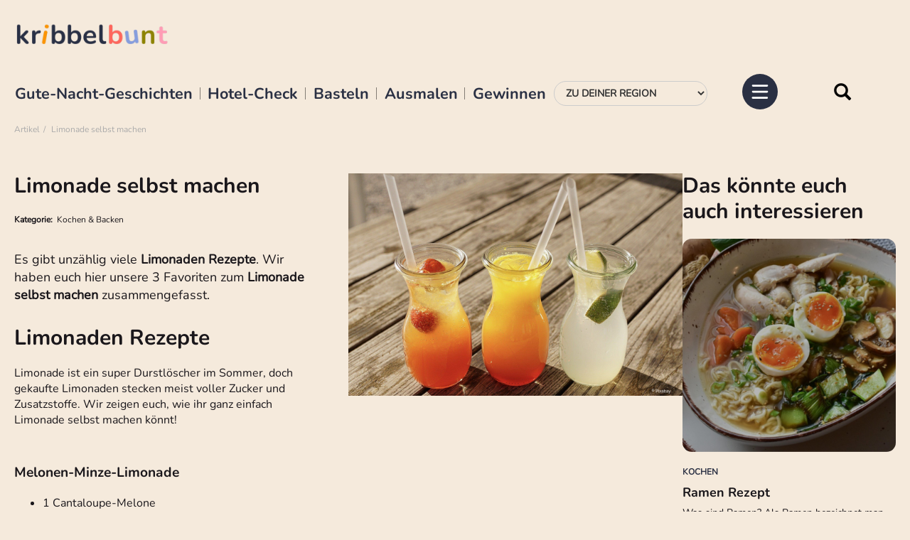

--- FILE ---
content_type: text/html; charset=utf-8
request_url: https://www.google.com/recaptcha/api2/aframe
body_size: 266
content:
<!DOCTYPE HTML><html><head><meta http-equiv="content-type" content="text/html; charset=UTF-8"></head><body><script nonce="RgCKBPYOgchOol7a0gokLA">/** Anti-fraud and anti-abuse applications only. See google.com/recaptcha */ try{var clients={'sodar':'https://pagead2.googlesyndication.com/pagead/sodar?'};window.addEventListener("message",function(a){try{if(a.source===window.parent){var b=JSON.parse(a.data);var c=clients[b['id']];if(c){var d=document.createElement('img');d.src=c+b['params']+'&rc='+(localStorage.getItem("rc::a")?sessionStorage.getItem("rc::b"):"");window.document.body.appendChild(d);sessionStorage.setItem("rc::e",parseInt(sessionStorage.getItem("rc::e")||0)+1);localStorage.setItem("rc::h",'1768845413300');}}}catch(b){}});window.parent.postMessage("_grecaptcha_ready", "*");}catch(b){}</script></body></html>

--- FILE ---
content_type: text/css; charset=utf-8
request_url: https://www.kribbelbunt.de/typo3conf/ext/sf_template/Resources/Public/cssstatic/ke_search_pi1.css?1654604905
body_size: 2392
content:
.tx-kesearch-pi1 {
    font-family: arial,sans-serif;
	font-size:14px;
}

/* Clearer */
.tx-kesearch-pi1 .clearer {
    display: block;
    height: 1px;
    line-height: 1px;
    clear: both;
}

/* formElements */
.tx-kesearch-pi1 form{
    border: 0 none;
    margin: 0 0 20px 0;
}
.tx-kesearch-pi1 form fieldset{
	margin:0;
	padding:0;
}
.tx-kesearch-pi1 .kesearch_searchbox {
	border:none;
}
.tx-kesearch-pi1 input[type="text"],
.tx-kesearch-pi1 select,
.tx-kesearch-pi1 textarea{
    padding: 0.3em 0.3em 0.3em 0.4em;
    background: white;
    border: 1px solid #bbbbbb;
    -webkit-border-radius: 2px;
    -moz-border-radius: 2px;
    border-radius: 2px;
    color: #2b2b2b;
}
.tx-kesearch-pi1 input[type="text"]:focus,
.tx-kesearch-pi1 input[type="text"]:hover,
.tx-kesearch-pi1 select:focus,
.tx-kesearch-pi1 select:hover,
.tx-kesearch-pi1 textarea:focus,
.tx-kesearch-pi1 textarea:hover{
    box-shadow: 0 0 3px #bbbbbb;
    border: 1px solid #b2b2b2;
    color: #000;
}

/* Buttons */
.tx-kesearch-pi1 a.kesGreyButt,
.tx-kesearch-pi1 span.resetbutt a,
.tx-kesearch-pi1 span.submitbutt input,
.tx-kesearch-pi1 input.kesGreyButt,
.tx-kesearch-pi1 span.kesGreyButt{
    padding: 5px 10px;
    margin: 0 10px 10px 0;
	display: block;
    cursor: pointer;
	min-width:70px;
	max-width:140px;
    -moz-user-select: none;
    background-color: #f5f5f5;
    background-image: -moz-linear-gradient(center top , #f6f6f6, #f0f0f0);
    border: 1px solid rgba(0, 0, 0, 0.1);
    border-radius: 2px;
    color: #444;
    cursor: default;
    font-family: arial,sans-serif;
    font-size: 13px;
    font-weight: bold;
    text-align: center;
    text-decoration: none;
}

.tx-kesearch-pi1 span.submitbutt input,
.tx-kesearch-pi1 input.kesGreyButt,
.tx-kesearch-pi1 span.kesGreyButt{
}

/* fix firefox button size (line-height is not working in firefox submit button)*/
.tx-kesearch-pi1 input::-moz-focus-inner {
	border: 0;
	padding: 0;
}
.tx-kesearch-pi1 li.checkboxButtonSubmit span,
.tx-kesearch-pi1 span.submitbutt input,
.tx-kesearch-pi1 input.kesGreyButt[type="submit"]{
	min-width:169px;
	max-width:220px;
}

.tx-kesearch-pi1 span.resetbutt {
	float:left;
}

.tx-kesearch-pi1 span.resetbutt a:hover,
.tx-kesearch-pi1 span.submitbutt input:hover,
.tx-kesearch-pi1 input.kesGreyButt:hover,
.tx-kesearch-pi1 span.kesGreyButt:hover{
    color:#000;
    text-decoration: none;
    cursor: pointer;
    background: #d1d1d1;

	background-color: #f8f8f8;
    background-image: -moz-linear-gradient(center top , #f8f8f8, #f1f1f1);
    border: 1px solid #c6c6c6;
    box-shadow: 0 1px 1px rgba(0, 0, 0, 0.1);
    color: #222;
}
.tx-kesearch-pi1 span.kesGreyButt a{
    text-decoration: none;
    color:#444;
    text-shadow: 0px 1px 0px #ffffff;
}
.tx-kesearch-pi1 span.kesGreyButt a:hover{
    text-decoration: none;
    color:#000;
    text-shadow: 0px -1px 0px #ffffff;
}
/* buttFixes */
.tx-kesearch-pi1 #kesearch_filters .list li.checkboxButton,
.tx-kesearch-pi1 #kesearch_filters .list li.checkboxButtonSubmit{
    text-decoration: none !important;
    padding-bottom: 5px;
}
.tx-kesearch-pi1 #kesearch_filters .list li.checkboxButtonSubmit{ margin-bottom: 1px;}
.tx-kesearch-pi1 #kesearch_filters .list li.checkboxButtonSubmit{ padding-bottom: 0;}

/* SearchBox */
.tx-kesearch-pi1 div.kesearchbox{
    position: relative;
    height: 35px;
    margin: 0 0 10px 0;
}
.tx-kesearch-pi1 #ke_search_sword {
    position: absolute;
    top: 1px;
    width: 220px;
    height: auto;
    padding: 8px 40px 7px 9px;
    margin: 0;
    display: inline;
}
.tx-kesearch-pi1 #kesearch_submit{
    position: absolute;
    top: 3px;
    left: 237px;
    height: 28px;
    width: 28px;
    border: 0 none;
    padding: 0;
}
.tx-kesearch-pi1 #kesearch_submit:focus,
.tx-kesearch-pi1 #kesearch_submit:hover{
    box-shadow: 0 0 0 white;
    border: 0 none;
    cursor: pointer;
}

/* Filters */
.tx-kesearch-pi1 #kesearch_filters div.textlinks {
	margin:0 0 20px 0;
}
.tx-kesearch-pi1 #kesearch_filters select {
    min-width: 180px;
    max-width: 270px;
    margin: 0 0 10px 0;
}
.tx-kesearch-pi1 #kesearch_filters .list {
    margin-bottom: 10px;
}
.tx-kesearch-pi1 #kesearch_filters .list .head {
    display:block;
    border: 1px solid #CFCFCF;
    padding: 5px;
}
.tx-kesearch-pi1 #kesearch_filters .list ul {
    padding: 10px;
    margin: 0;
    border: 1px solid #cfcfcf;
    border-top: 0 none;
    list-style-type:none;
}
.tx-kesearch-pi1 #kesearch_filters .list ul.expanded { display:block; }
.tx-kesearch-pi1 #kesearch_filters .list ul.closed { display:none; }
.tx-kesearch-pi1 #kesearch_filters .list li {
    display:block;
    list-style-type:none;
    margin:0 0 10px 0;
    line-height:16px;
    color: #444;
}
.tx-kesearch-pi1 #kesearch_filters .list li a{
    color: #444;
}
.tx-kesearch-pi1 #kesearch_filters .list li:hover,
.tx-kesearch-pi1 #kesearch_filters .list li a:hover{
    text-decoration: none;
    color: #444;
    cursor: pointer;
}
.tx-kesearch-pi1 #kesearch_filters .list li.selected { font-weight: bold; }
.tx-kesearch-pi1 #kesearch_filters .list li.parent0,
.tx-kesearch-pi1 #kesearch_filters .list li.level0 { margin-left: 14px; }
.tx-kesearch-pi1 #kesearch_filters .list li.parent1,
.tx-kesearch-pi1 #kesearch_filters .list li.level1 { margin-left: 21px; }
.tx-kesearch-pi1 #kesearch_filters .list li.parent2,
.tx-kesearch-pi1 #kesearch_filters .list li.level2 { margin-left: 28px; }
.tx-kesearch-pi1 #kesearch_filters .list li.parent3,
.tx-kesearch-pi1 #kesearch_filters .list li.level3 { margin-left: 35px; }
.tx-kesearch-pi1 #kesearch_filters .list li.parent0,
.tx-kesearch-pi1 #kesearch_filters .list li.parent1,
.tx-kesearch-pi1 #kesearch_filters .list li.parent2,
.tx-kesearch-pi1 #kesearch_filters .list li.parent3 {
    font-weight: bold;
    list-style-position: outside;
}

/* Checkboxes */
.tx-kesearch-pi1 #kesearch_filters .list ul.checkboxList{ padding-bottom: 1px; }
.tx-kesearch-pi1 #kesearch_filters .list li.optionCheckBox {
    float: left;
    width: 200px;
    text-decoration: none;
    margin-bottom: 4px;
}
.tx-kesearch-pi1 #kesearch_filters .list li.optionCheckBox input[type="checkbox"]{
    float: left;
    margin: 0 5px 0 0;
}
.tx-kesearch-pi1 #kesearch_filters .list li.clearer {
    font-size: 0;
    line-height: 0;
    float: none;
    margin: 0 !important;
}
.tx-kesearch-pi1 #kesearch_filters label{
    display:block;
    font-weight:bold;
    color: #353535;
    margin:0 0 4px 0;
}
.tx-kesearch-pi1 #kesearch_filters .list li.region {
    font-weight: bold;
    margin-top: 5px;
}
.tx-kesearch-pi1 #kesearch_filters .list li.noclick { cursor: default !important; }
.tx-kesearch-pi1 #kesearch_filters .list li.country { margin-left: 7px; }

/* SPECIAL CSS CLASS */
.tx-kesearch-pi1 #kesearch_filters .small {
    display:block;
    height: 65px;
    max-height: 65px;
    overflow-y: auto;
    overflow-x: hidden;
}
.tx-kesearch-pi1 #kesearch_filters .larger {
    display:block;
    height: 130px;
    max-height: 130px;
    overflow-y: auto;
    overflow-x: hidden;
}

/* multiselectPage */
.tx-kesearch-pi1 .multiselect .multi-option {
    float: left;
    width: 200px;
    margin: 0 0 5px 0;
}
.tx-kesearch-pi1 .multiselect .multi-option input[type="checkbox"]{
    float: left;
    margin: 0 5px 0 0;
}
.tx-kesearch-pi1 .multiselect label {
    font-weight: normal;
    padding: 0 10px 0 0;
    float: left;
}
.tx-kesearch-pi1 .multiselect .multiselectButtons{ padding: 10px 0 0 0; }
.tx-kesearch-pi1 .multiselect .last { /* ???? */ }

/* Results */
.tx-kesearch-pi1 #kesearch_num_results{
	color:#898989;
	max-width:150px;
	float:left;
}

.tx-kesearch-pi1 #kesearch_results .result-list-item{
	clear:both;
    margin: 20px 0 30px 0;
    padding: 0;
}
.tx-kesearch-pi1 #kesearch_results .result-list-item .result-number,
.tx-kesearch-pi1 #kesearch_results .result-list-item .result-title {
	font-size:18px;
}
.tx-kesearch-pi1 #kesearch_results {
	clear:both;
	margin-top:20px;
}
.tx-kesearch-pi1 #kesearch_results .result-list-item .result-teaser {
	color:#707070;
}
.tx-kesearch-pi1 #kesearch_results .result-list-item-type-page { }
.tx-kesearch-pi1 #kesearch_results .result-list-item-type-tt_news { }

.tx-kesearch-pi1 #kesearch_results .teaser_icon img {
    float:left;
    margin-top:2px;
    margin-right:5px;
}

.tx-kesearch-pi1 #kesearch_results .result-list-item .hit {
    color: red;
    font-weight: bold;
}
.tx-kesearch-pi1 #kesearch_results .result-list-item .add-info {
}
.tx-kesearch-pi1 #kesearch_results .result-list-item .scoreBar {
    border: 1px solid #D3D3D3;
    display: block;
    float: right;
    height: 10px;
    width: 48px;
}
.tx-kesearch-pi1 #kesearch_results .result-list-item .scoreBar .score {
    background-color: #D3D3D3;
    border: 1px solid #898989;
    display: block;
    height: 10px;
    margin: -1px 0 0 -1px;
}

/* Query time */
.tx-kesearch-pi1 #kesearch_query_time {
    font-style: italic;
    text-align: center;
    font-size: 80%;
}

/* Searchbox */
.tx-kesearch-pi1 .searchbox {
    margin-bottom: 5px;
}
.tx-kesearch-pi1 .searchbox input {
    margin-left: 0;
    width: 145px;
}
.tx-kesearch-pi1 .searchbox input.submit {
    width: 18px;
    height: 18px;
    border: none;
    background: none;
    vertical-align: middle;
}
.tx-kesearch-pi1 form.static .searchbox input.submit {
    margin-top: -16px;
}
.tx-kesearch-pi1 form.ajax .searchbox input.submit {
    margin-top: -4px;
}
.tx-kesearch-pi1 .searchbox .search_input {
    float:left;
    margin-right: 5px;
}

/* General Message */
.tx-kesearch-pi1 .general-message {
    padding: 5px;
}
.tx-kesearch-pi1 .general-message .image {
    float:left;
    vertical-align: middle;
    margin-right: 10px;
}

/* Pagebrowser */
.tx-kesearch-pi1 .kesearch_pagebrowser ul {
    display: inline;
    margin: 0;
    padding: 0;
    -webkit-margin-before: 0;
    -webkit-margin-after: 0;
    -webkit-margin-start: 0;
    -webkit-margin-end: 0;
    -webkit-padding-start: 0;
}
.tx-kesearch-pi1 .kesearch_pagebrowser ul li {
    list-style-type: none;
    display: inline;
    margin: 0;
}
#kesearch_pagebrowser_top,
#kesearch_pagebrowser_bottom {
    text-align: center;
    word-wrap: break-word;
    font-size: 12px;
    color:#707070;
}
#kesearch_pagebrowser_top .pages_total,
#kesearch_pagebrowser_bottom .pages_total{
    padding: 8px 0;
    background:#fff;
    margin-bottom: 15px;
}
#kesearch_pagebrowser_top .pages_total { border-bottom: 1px dashed #707070; }
#kesearch_pagebrowser_bottom .pages_total { border-top: 1px dashed #707070; }
#kesearch_pagebrowser_top div.result_txt,
#kesearch_pagebrowser_bottom div.result_txt{
    margin: 0 0 5px 0;
}
#kesearch_pagebrowser_top .kesearch_pagebrowser,
#kesearch_pagebrowser_bottom .kesearch_pagebrowser { margin: 0 auto 0; }

#kesearch_pagebrowser_top a,
#kesearch_pagebrowser_bottom a { padding: 3px; }
#kesearch_pagebrowser_top a:hover,
#kesearch_pagebrowser_bottom a:hover { cursor:pointer; }
#kesearch_pagebrowser_top a.current,
#kesearch_pagebrowser_bottom  a.current {
   font-weight: bold;
   color:#000;
   text-decoration:none;
}
#kesearch_pagebrowser_top .browser,
#kesearch_pagebrowser_bottom .browser{
    border:1px solid;
}
.tx-kesearch-pi1 .next,
.tx-kesearch-pi1 .prev {
    display:inline-block;
    width:24px;
    height:29px;
    color:transparent;
    text-decoration:none;
	overflow:hidden;
}
.tx-kesearch-pi1 .next{background: transparent url('img/arrow-next.gif') no-repeat left 0;}
.tx-kesearch-pi1 .prev{background: transparent url('img/arrow-prev.gif') no-repeat right 0;}
.tx-kesearch-pi1 a.next,
.tx-kesearch-pi1 a.prev{
    display:inline-block;
    width:24px;
    height:29px;
    color:transparent;
    text-decoration:none;
    padding:0 !important;
    margin:0 0 -10px 0;
}

/* Ordering */
.tx-kesearch-pi1 #kesearch_ordering span.down {
    display: inline-block;
    width: 0;
    height: 0;
    border-color: #FF0000 transparent;
    border-style: solid solid none;
    border-width: 4px 4px 0;
}
.tx-kesearch-pi1 #kesearch_ordering span.up {
    display: inline-block;
    width: 0;
    height: 0;
    border-color: transparent transparent #FF0000;
    border-style: none solid solid;
    border-width: 0 4px 4px;
}
.tx-kesearch-pi1 #kesearch_ordering div.ordering {
	float:right;
	max-width:300px;
}
.tx-kesearch-pi1 #kesearch_ordering ul {
    display: inline-block;
    height: 20px;
    list-style-type: none;
    margin: 0 0 10px;
    padding: 0;
}
.tx-kesearch-pi1 #kesearch_ordering ul li {
    float: left;
    margin-right: 10px;
}
.tx-kesearch-pi1 #kesearch_ordering div.clearer {
    clear: left;
}
/* needed for autocomplete */
.tx-kesearch-pi1 ul.ui-autocomplete li a {
	font-size: 12px;
}